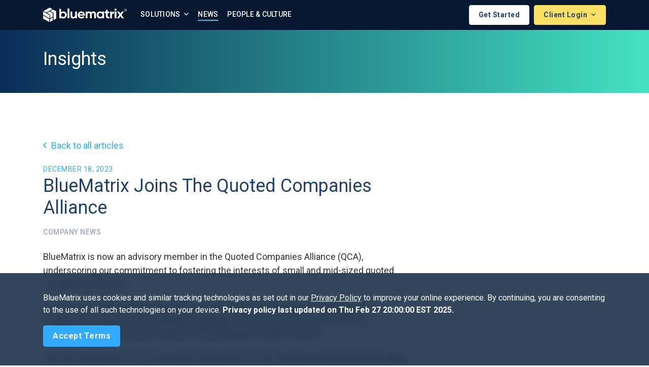

--- FILE ---
content_type: text/html;charset=UTF-8
request_url: https://www.bluematrix.com/www3/Article/bluematrix-joins-the-quoted-companies-alliance-13225403.action;jsessionid=40667151D255B88511E94F47D5CE5912
body_size: 5022
content:









    <!doctype html>
    <html lang="en">
    <head>
        <meta charset="utf-8">
        <meta name="viewport" content="width=device-width, initial-scale=1, shrink-to-fit=no">

        
        <title>BlueMatrix | Insights</title>
        <meta name="title" content="BlueMatrix | Insights">

        
            
        
        <meta name="description" content="We are bluematrix">

        
            
        
        <meta name="keywords" content="about us, research, finance">

        <link rel="shortcut icon" href="favicon.ico" type="image/x-icon">
        <link rel="icon" href="favicon.ico" type="image/x-icon">

        <link href="https://fonts.googleapis.com/css?family=Roboto:300,300i,400,400i,500,500i,700,700i&display=swap"
              rel="stylesheet">
        <link rel="stylesheet" href="https://cdnjs.cloudflare.com/ajax/libs/animate.css/3.7.2/animate.min.css">

        <link rel="stylesheet" type="text/css" media="screen" href="/www3/gzip_1474108331/bundles/fontawesome.css" />

        <link rel="stylesheet" type="text/css" media="screen" href="/www3/gzip_N644402776/bundles/bluematrix.css" />


        

        
    </head>

    <body>
    
    <nav class="navbar navbar-expand-xl navbar-main navbar-light">
        <div class="container justify-content-end">
            <button class="navbar-toggler navbar-toggler-left ml-sm-3 mr-2 order-xl-1" type="button"
                    data-toggle="collapse" data-target="#mainNav" aria-controls="mainNav" aria-expanded="false"
                    aria-label="Toggle navigation">
                <i class="fal fa-bars"></i>
            </button>

            <a href="/www3/Home.action;jsessionid=B862F28ADDF2C38E1F2A1AA2206199DA" class="navbar-brand mr-auto"><img src="/www3/images/bm-logo-white.svg"
                     class="bm-logo img-fluid" alt="BlueMatrix"/>

                <img src="/www3/images/bm-logo-mark-white.svg"
                     class="bm-logo-mark img-fluid " width="30" alt="BlueMatrix"/></a>

            <a href="/www3/RequestInformation.action;jsessionid=B862F28ADDF2C38E1F2A1AA2206199DA" class="btn btn-secondary btn-outline alert-cookie-button order-xl-4">Get Started</a>

            <div class="btn-group order-xl-4 ml-2">


                <button class="btn btn-primary btn-sm dropdown-toggle" data-toggle="dropdown" aria-haspopup="true"
                        aria-expanded="false">
                    Client Login
                </button>
                <ul class="dropdown-menu dropdown-menu-sm-left dropdown-menu-right">
                    <li class="dropdown-header">CLIENT PORTALS</li>
                    
                        
                        <li>
                            <a class="dropdown-item pl-3" href="/www3/CreatorLogin.action">
                                    Creator
                                
                            </a>
                        </li>
                    
                        
                        <li>
                            <a class="dropdown-item pl-3" href="/www3/AnalyzerLogin.action">
                                    Analyzer
                                
                            </a>
                        </li>
                    
                        
                        <li>
                            <a class="dropdown-item pl-3" href="https://courier.bluematrix.com/Courier/ClientSSOLogin.action">
                                    Courier
                                
                            </a>
                        </li>
                    
                        
                        <li>
                            <a class="dropdown-item pl-3" href="/www3/SalesToolLogin.action">
                                    SalesTool
                                
                            </a>
                        </li>
                    
                </ul>
            </div>

            <div class="collapse navbar-collapse" id="mainNav">
                <ul class="navbar-nav pl-sm-3 py-xl-0 py-4">
                    <li class="nav-item dropdown">
                        <a class="nav-link dropdown-toggle" href="#" id="solutionsDropdown" role="button"
                           data-toggle="dropdown" aria-haspopup="true" aria-expanded="false">
                            Solutions
                        </a>
                        <div class="dropdown-menu" aria-labelledby="solutionsDropdown">
                            <h6 class="dropdown-header">SOLUTIONS OVERVIEW</h6>
                            <a href="/www3/InvestmentResearch.action;jsessionid=B862F28ADDF2C38E1F2A1AA2206199DA" class="dropdown-item pl-3"><img src="/www3/images/creator-wordmark-blue.svg" height="28" /></a>
                            <a href="/www3/Portal.action;jsessionid=B862F28ADDF2C38E1F2A1AA2206199DA" class="dropdown-item pl-3"><img src="/www3/images/portal-wordmark-blue.svg" height="28" /></a>

                            <div class="dropdown-divider"></div>

                            <a href="/www3/RMSPartners.action;jsessionid=B862F28ADDF2C38E1F2A1AA2206199DA" class="dropdown-item pl-3"><img src="/www3/images/rms_partners_bm.svg" height="28" /></a>

                            <div class="dropdown-divider"></div>

                            <a href="https://streetcontext.com/" target="_blank" class="dropdown-item pl-3">
                                <img src="/www3/images/scx-bm-logo-dark.svg" width="170" class="d-block"/>
                            </a>

                            <a href="https://ranos.io/" class="dropdown-item pl-3" target="_blank">
                                <img src="/www3/images/ranos-bm-logo-dark.svg" width="130" class="d-block"/>
                            </a>
                        </div>
                    </li>


                    
                        
                    
                        
                    
                        
                    
                        
                    
                        
                            

                            
                                
                            

                            

                            <li class="nav-link active">
                                <a href="/www3/News.action;jsessionid=B862F28ADDF2C38E1F2A1AA2206199DA">News</a>
                            </li>
                        
                    
                        
                            

                            

                            
                                
                            

                            <li class="nav-link last-visible">
                                <a href="/www3/AboutUs.action;jsessionid=B862F28ADDF2C38E1F2A1AA2206199DA">People & Culture</a>
                            </li>
                        
                    
                </ul>
            </div>
        </div>
    </nav>

    <div class="container">
        <div class="row">
            <div class="col-md-12">
                
            </div>
        </div>
    </div>



    








    <nav id="accept-cookie-navbar"
         class="navbar navbar-default fixed-bottom alert alert-dismissible alert-cookie-navbar"
         role="alert">
        <div class="container">
            <form method="POST" action="/www3/AcceptCookiePolicy.action;jsessionid=B862F28ADDF2C38E1F2A1AA2206199DA" id="accept-cookie-form">
                <p class="text-left text-white">
                    BlueMatrix uses cookies and similar tracking technologies as set out in our <a
                        href="https://www.bluematrix.com/www3/Privacy.action" class="text-white"><u>Privacy Policy</u></a>
                    to improve your online experience.
                    By continuing, you are consenting to the use of all such technologies on your device.
                    <strong>Privacy policy last updated on Thu Feb 27 20:00:00 EST 2025.</strong>
                </p>
                <input name="accept" type="hidden" value="true" />
                <input name="userAcceptCookiePolicy" type="submit" class="btn btn-secondary alert-cookie-button" value="Accept Terms" aria-label="Close" />
            <div style="display: none;"><input type="hidden" name="_sourcePage" value="KWRN8Lsl7I9EvMGf_DVoTshzAQHrt84Sqvr1fsI_Sjk9BM44CGHpJzatWi3QZqZYTKyYaDsks83RHPtOR2r4sg==" /><input type="hidden" name="__fp" value="PJoN3yCzv9eEbwejAbCUR5HHwtpM4wSKfwMaFVxY25hg2tg5XYZkDLDp7unwB1jb" /></div></form>
        </div>
    </nav>



    
        <header class="page-header short">
            <div class="container">
                <h2>
                    Insights
                </h2>
            </div>
        </header>

        <main class="bm-insights-page">
            <div class="container mb-5">
                <div class="row">
                    <div class="col-lg-8">
                        <a href="/www3/News.action;jsessionid=B862F28ADDF2C38E1F2A1AA2206199DA" class="d-block mb-3"><i class="far fa-angle-left mr-2"></i>Back to all articles</a>

                        <article class="article-content">
                                <div id="xsltTemplate" class="container">
 <time class="insights-date">December 18, 2023</time>
 <h1 class="insights-document-title"> <p>BlueMatrix Joins The Quoted Companies Alliance</p> </h1>
 <h6 class="insights-category">Company News</h6>
 <div class="row">
  <div class="col-md-12 bm-component">
   <div style="padding:   ;">
    <p>BlueMatrix is now an advisory member in the Quoted Companies Alliance (QCA), underscoring our commitment to fostering the interests of small and mid-sized quoted companies in the UK.</p>
    <p>As a not-for-profit membership entity, the QCA plays a vital role in advocating for its members on various fronts, utilizing campaigns, surveys, and events to empower companies to navigate and maximize their potential in public markets.</p>
    <p>The QCA advocates for the collective community of over 1000 small and mid-sized publicly traded businesses in the UK, along with the advisory firms that support them.</p>
    <p>The QCA's collaborative approach extends to its Expert Groups, comprising representatives from advisory member firms and stakeholders across multiple sectors. These groups contribute in key areas such as Primary Markets, Secondary Markets, Corporate Governance, Financial Reporting, Legal, Tax, and Share Schemes, reinforcing the organization's dedication to providing valuable support to its members.</p>
    <p>At the helm of the QCA is CEO James Ashton, leveraging his extensive background as a former press Editor at the London Evening Standard and The Sunday Times.</p>
    <p>Notably, the QCA is instrumental in shaping corporate governance practices through the publication of the QCA Corporate Governance Code. Widely adopted by a significant majority of companies listed on the Alternative Investment Market, this code reflects the QCA's influence in shaping industry standards and best practices in the dynamic landscape of public markets.</p>
    <br>
    <table class="bm-img-table xslt-img-empty xslt-img-include" id="bm-img-36ec8230-df79-4692-8ff7-3355d8635dc0">
     <tbody>
      <tr>
       <td><img title="" alt="" width="232" svg="/nas/web/clients/contacts/images/image_upload/13842_968f48ad-5600-4fb0-869b-b265d7f4c5b8.svg" src="https://contacts.bluematrix.com/images/image_upload/13842_968f48ad-5600-4fb0-869b-b265d7f4c5b8_232.png" pdf="/nas/web/clients/contacts/images/image_upload/13842_968f48ad-5600-4fb0-869b-b265d7f4c5b8.pdf" id="bm-id-36ec8230-df79-4692-8ff7-3355d8635dc0" bm-img-width-hint="33.53%" bm-img-svg="image:image_upload/13842_968f48ad-5600-4fb0-869b-b265d7f4c5b8.svg" bm-img-pdf="image:image_upload/13842_968f48ad-5600-4fb0-869b-b265d7f4c5b8.pdf" bm-img-original-width="945" bm-img-encrypt="36ec8230-df79-4692-8ff7-3355d8635dc0"></td>
      </tr>
     </tbody>
    </table>
    <br>
    <br>
    <br>
   </div>
  </div>
 </div>
</div>
                        </article>
                    </div>
                </div>
            </div>
        </main>
    

    








<footer class="page-footer pt-5 pb-3">
    <div class="container">

        <div class="row justify-content-sm-center d-flex">

            <div class="col-lg-4 col-md-12 order-lg-1 p-4 mb-5 justify-content-center footer-contact-card">
                <h6 class="pb-3">Contact</h6>

                <h5>Sales Inquiries</h5>

                <a class="contact-link footer-link" href="mailto:sales@bluematrix.com">Email Sales</a>

                <p class="my-2">Learn more about how we can help your business.</p>
                <a href="/www3/RequestInformation.action;jsessionid=B862F28ADDF2C38E1F2A1AA2206199DA" class="btn btn-secondary btn-outline">Get Started</a>

                <h5 class="mt-4">Client Support</h5>
                <p class="mb-0">For support matters, clients can access our <a class="contact-link footer-link" target="_blank" href="https://resourcecenter.bluematrix.com/">Resource Center</a> or <a class="contact-link footer-link" href="https://contacts.bluematrix.com/docs/html/13cb7faa-0a35-4165-acb2-e335b663f474.html" target="_blank">Contact Us</a></p>
            </div>

            <div class="col-lg-8 order-lg-0 align-items-center pt-lg-4">
                <div class="row">
                    <div class="col-lg-3 col-6">
                        <h6 class="pb-3">Connect</h6>
                        <ul class="list-unstyled mb-5">
                            <li class="pb-1">
                                <a class="footer-link" href="https://www.linkedin.com/company/bluematrix/"
                                   aria-label="LinkedIn" target="_blank" rel="me noopener noreferrer" title="LinkedIn">
                                    <img src="/www3/images/linkedIn-icon.png" alt="" height="20"/>
                                </a>
                            </li>
                            <li class="pb-1"><a class="footer-link" href="https://x.com/bluematrixteam"  aria-label="X (Twitter)" target="_blank" rel="me noopener noreferrer" title="X (Twitter)">
                                <img src="/www3/images/x-twitter-icon.png" alt="" height="20"/>
                            </a>
                            </li>
                        </ul>
                    </div>
                    <div class="col-lg-4 col-6">
                        <h6 class="pb-3">About</h6>
                        <ul class="list-unstyled mb-5">
                            <li class="pb-1"><a href="/www3/InvestmentResearch.action;jsessionid=B862F28ADDF2C38E1F2A1AA2206199DA" class="footer-link">Creator</a></li>
                            <li class="pb-1"><a href="/www3/Portal.action;jsessionid=B862F28ADDF2C38E1F2A1AA2206199DA" class="footer-link">Portal</a></li>
                            <li class="pb-1"><a href="/www3/RMSPartners.action;jsessionid=B862F28ADDF2C38E1F2A1AA2206199DA" class="footer-link">RMS Partners</a></li>
                            <li class="pb-1">
                                <a href="https://streetcontext.com" class="footer-link" target="_blank">Street Context</a>
                            </li>
                            <li class="pb-1">
                                <a href="https://ranos.io" class="footer-link" target="_blank">Ranos</a>
                            </li>

                            <li class="pb-1"><a href="/www3/News.action;jsessionid=B862F28ADDF2C38E1F2A1AA2206199DA" class="footer-link">News</a></li>
                            <li class="pb-1"><a href="/www3/AboutUs.action;jsessionid=B862F28ADDF2C38E1F2A1AA2206199DA" class="footer-link">People & Culture</a></li>
                        </ul>
                    </div>
                    <div class="col-lg-5">
                        <h6 class="pb-3">Locations</h6>

                        <address>
                            <span class="office font-weight-bold">Durham, NC (Global HQ)</span><br/>
                            320 Blackwell Street<br/>
                            Suite 300<br/>
                            Durham, NC 27701<br/>
                            United States
                        </address>

<a href="/www3/Locations.action;jsessionid=B862F28ADDF2C38E1F2A1AA2206199DA" class="footer-link"><i class="fas fa-globe"></i> View All Offices</a>

                    </div>
                </div>
            </div>



        </div>

            <div class="privacy-links m-sm-0 mt-4 border-top pt-3">
                <p class="small text-muted">Copyright &copy; Mon Feb 02 23:10:56 EST 2026
                    BlueMatrix.
                    All rights reserved. <br/>
                    <a href="https://app.conveyor.com/profile/bluematrix" class="footer-link" target="_blank">Trust Center</a> | <a href="/www3/Legal.action;jsessionid=B862F28ADDF2C38E1F2A1AA2206199DA" class="footer-link">Legal Hub</a> | <a href="/www3/Privacy.action;jsessionid=B862F28ADDF2C38E1F2A1AA2206199DA" class="footer-link">Privacy Policy</a>
                    | <a href="/www3/HRPrivacy.action;jsessionid=B862F28ADDF2C38E1F2A1AA2206199DA" class="footer-link">HR Privacy Policy</a> | <a href="https://contacts.bluematrix.com/docs/pdf/f3352c21-0ecc-494e-9b75-e1f20d57caae.pdf" class="footer-link" target="_blank">Modern Slavery & Human Trafficking Statement (UK)</a>
                </p>
            </div>





    </div>

</footer>


    <script type="text/javascript" src="/www3/gzip_N1987514183/bundles/vendor.js" ></script>


    <script type="text/javascript" src="/www3/gzip_235148159/bundles/bluematrix.js" ></script>


    
<script type="text/javascript">
    (function($) {
        $(function() {
            $('form.add-form-token').submit(function() {
                var ele = $('input:hidden[name="antiSpamToken"]', $(this));
                if (!ele || !ele.val()) {
                    $('<input>').attr({
                        type: 'hidden',
                        name: 'antiSpamToken',
                        value: 'BM-TOKEN-FE3A'
                    }).appendTo($(this));
                }
            });
        });
    })(jQuery);
</script>


    

    

<!-- Google tag (gtag.js) -->
<script async src="https://www.googletagmanager.com/gtag/js?id=G-XJMJGCK6HH"></script>
<script>
    window.dataLayer = window.dataLayer || [];
    function gtag(){dataLayer.push(arguments);}
    gtag('js', new Date());

    gtag('config', 'G-XJMJGCK6HH');
</script>

    </body>
    </html>
